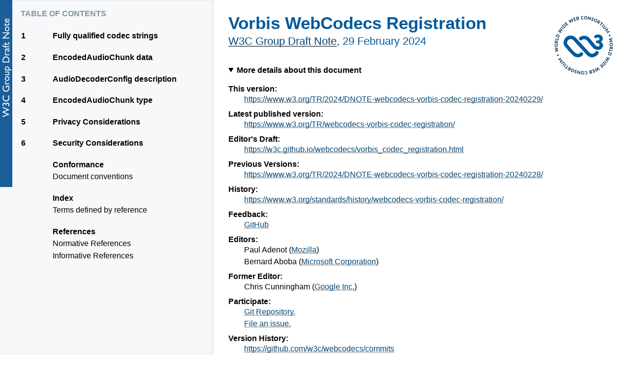

--- FILE ---
content_type: text/html; charset=utf-8
request_url: https://www.w3.org/TR/2024/DNOTE-webcodecs-vorbis-codec-registration-20240229/
body_size: 10793
content:
<!doctype html><html lang="en">
 <head>
  <meta content="text/html; charset=utf-8" http-equiv="Content-Type">
  <meta content="width=device-width, initial-scale=1, shrink-to-fit=no" name="viewport">
  <title>Vorbis WebCodecs Registration</title>
  <meta content="DNOTE" name="w3c-status">
  <meta content="Bikeshed version 82ce88815, updated Thu Sep 7 16:33:55 2023 -0700" name="generator">
  <link href="https://www.w3.org/TR/webcodecs-vorbis-codec-registration/" rel="canonical">
  <meta content="d5a4ed2934b3c7249c31d6fae486c7049aa62fad" name="document-revision">
<style>/* Boilerplate: style-autolinks */
.css.css, .property.property, .descriptor.descriptor {
    color: var(--a-normal-text);
    font-size: inherit;
    font-family: inherit;
}
.css::before, .property::before, .descriptor::before {
    content: "‘";
}
.css::after, .property::after, .descriptor::after {
    content: "’";
}
.property, .descriptor {
    /* Don't wrap property and descriptor names */
    white-space: nowrap;
}
.type { /* CSS value <type> */
    font-style: italic;
}
pre .property::before, pre .property::after {
    content: "";
}
[data-link-type="property"]::before,
[data-link-type="propdesc"]::before,
[data-link-type="descriptor"]::before,
[data-link-type="value"]::before,
[data-link-type="function"]::before,
[data-link-type="at-rule"]::before,
[data-link-type="selector"]::before,
[data-link-type="maybe"]::before {
    content: "‘";
}
[data-link-type="property"]::after,
[data-link-type="propdesc"]::after,
[data-link-type="descriptor"]::after,
[data-link-type="value"]::after,
[data-link-type="function"]::after,
[data-link-type="at-rule"]::after,
[data-link-type="selector"]::after,
[data-link-type="maybe"]::after {
    content: "’";
}

[data-link-type].production::before,
[data-link-type].production::after,
.prod [data-link-type]::before,
.prod [data-link-type]::after {
    content: "";
}

[data-link-type=element],
[data-link-type=element-attr] {
    font-family: Menlo, Consolas, "DejaVu Sans Mono", monospace;
    font-size: .9em;
}
[data-link-type=element]::before { content: "<" }
[data-link-type=element]::after  { content: ">" }

[data-link-type=biblio] {
    white-space: pre;
}

@media (prefers-color-scheme: dark) {
    :root {
        --selflink-text: black;
        --selflink-bg: silver;
        --selflink-hover-text: white;
    }
}
</style>
<style>/* Boilerplate: style-colors */

/* Any --*-text not paired with a --*-bg is assumed to have a transparent bg */
:root {
    color-scheme: light dark;

    --text: black;
    --bg: white;

    --unofficial-watermark: url(https://www.w3.org/StyleSheets/TR/2016/logos/UD-watermark);

    --logo-bg: #1a5e9a;
    --logo-active-bg: #c00;
    --logo-text: white;

    --tocnav-normal-text: #707070;
    --tocnav-normal-bg: var(--bg);
    --tocnav-hover-text: var(--tocnav-normal-text);
    --tocnav-hover-bg: #f8f8f8;
    --tocnav-active-text: #c00;
    --tocnav-active-bg: var(--tocnav-normal-bg);

    --tocsidebar-text: var(--text);
    --tocsidebar-bg: #f7f8f9;
    --tocsidebar-shadow: rgba(0,0,0,.1);
    --tocsidebar-heading-text: hsla(203,20%,40%,.7);

    --toclink-text: var(--text);
    --toclink-underline: #3980b5;
    --toclink-visited-text: var(--toclink-text);
    --toclink-visited-underline: #054572;

    --heading-text: #005a9c;

    --hr-text: var(--text);

    --algo-border: #def;

    --del-text: red;
    --del-bg: transparent;
    --ins-text: #080;
    --ins-bg: transparent;

    --a-normal-text: #034575;
    --a-normal-underline: #bbb;
    --a-visited-text: var(--a-normal-text);
    --a-visited-underline: #707070;
    --a-hover-bg: rgba(75%, 75%, 75%, .25);
    --a-active-text: #c00;
    --a-active-underline: #c00;

    --blockquote-border: silver;
    --blockquote-bg: transparent;
    --blockquote-text: currentcolor;

    --issue-border: #e05252;
    --issue-bg: #fbe9e9;
    --issue-text: var(--text);
    --issueheading-text: #831616;

    --example-border: #e0cb52;
    --example-bg: #fcfaee;
    --example-text: var(--text);
    --exampleheading-text: #574b0f;

    --note-border: #52e052;
    --note-bg: #e9fbe9;
    --note-text: var(--text);
    --noteheading-text: hsl(120, 70%, 30%);
    --notesummary-underline: silver;

    --assertion-border: #aaa;
    --assertion-bg: #eee;
    --assertion-text: black;

    --advisement-border: orange;
    --advisement-bg: #fec;
    --advisement-text: var(--text);
    --advisementheading-text: #b35f00;

    --warning-border: red;
    --warning-bg: hsla(40,100%,50%,0.95);
    --warning-text: var(--text);

    --amendment-border: #330099;
    --amendment-bg: #F5F0FF;
    --amendment-text: var(--text);
    --amendmentheading-text: #220066;

    --def-border: #8ccbf2;
    --def-bg: #def;
    --def-text: var(--text);
    --defrow-border: #bbd7e9;

    --datacell-border: silver;

    --indexinfo-text: #707070;

    --indextable-hover-text: black;
    --indextable-hover-bg: #f7f8f9;

    --outdatedspec-bg: rgba(0, 0, 0, .5);
    --outdatedspec-text: black;
    --outdated-bg: maroon;
    --outdated-text: white;
    --outdated-shadow: red;

    --editedrec-bg: darkorange;
}

@media (prefers-color-scheme: dark) {
    :root {
        --text: #ddd;
        --bg: black;

        --unofficial-watermark: url("data:image/svg+xml,%3Csvg xmlns='http://www.w3.org/2000/svg' width='400' height='400'%3E%3Cg fill='%23100808' transform='translate(200 200) rotate(-45) translate(-200 -200)' stroke='%23100808' stroke-width='3'%3E%3Ctext x='50%25' y='220' style='font: bold 70px sans-serif; text-anchor: middle; letter-spacing: 6px;'%3EUNOFFICIAL%3C/text%3E%3Ctext x='50%25' y='305' style='font: bold 70px sans-serif; text-anchor: middle; letter-spacing: 6px;'%3EDRAFT%3C/text%3E%3C/g%3E%3C/svg%3E");

        --logo-bg: #1a5e9a;
        --logo-active-bg: #c00;
        --logo-text: white;

        --tocnav-normal-text: #999;
        --tocnav-normal-bg: var(--bg);
        --tocnav-hover-text: var(--tocnav-normal-text);
        --tocnav-hover-bg: #080808;
        --tocnav-active-text: #f44;
        --tocnav-active-bg: var(--tocnav-normal-bg);

        --tocsidebar-text: var(--text);
        --tocsidebar-bg: #080808;
        --tocsidebar-shadow: rgba(255,255,255,.1);
        --tocsidebar-heading-text: hsla(203,20%,40%,.7);

        --toclink-text: var(--text);
        --toclink-underline: #6af;
        --toclink-visited-text: var(--toclink-text);
        --toclink-visited-underline: #054572;

        --heading-text: #8af;

        --hr-text: var(--text);

        --algo-border: #456;

        --del-text: #f44;
        --del-bg: transparent;
        --ins-text: #4a4;
        --ins-bg: transparent;

        --a-normal-text: #6af;
        --a-normal-underline: #555;
        --a-visited-text: var(--a-normal-text);
        --a-visited-underline: var(--a-normal-underline);
        --a-hover-bg: rgba(25%, 25%, 25%, .2);
        --a-active-text: #f44;
        --a-active-underline: var(--a-active-text);

        --borderedblock-bg: rgba(255, 255, 255, .05);

        --blockquote-border: silver;
        --blockquote-bg: var(--borderedblock-bg);
        --blockquote-text: currentcolor;

        --issue-border: #e05252;
        --issue-bg: var(--borderedblock-bg);
        --issue-text: var(--text);
        --issueheading-text: hsl(0deg, 70%, 70%);

        --example-border: hsl(50deg, 90%, 60%);
        --example-bg: var(--borderedblock-bg);
        --example-text: var(--text);
        --exampleheading-text: hsl(50deg, 70%, 70%);

        --note-border: hsl(120deg, 100%, 35%);
        --note-bg: var(--borderedblock-bg);
        --note-text: var(--text);
        --noteheading-text: hsl(120, 70%, 70%);
        --notesummary-underline: silver;

        --assertion-border: #444;
        --assertion-bg: var(--borderedblock-bg);
        --assertion-text: var(--text);

        --advisement-border: orange;
        --advisement-bg: #222218;
        --advisement-text: var(--text);
        --advisementheading-text: #f84;

        --warning-border: red;
        --warning-bg: hsla(40,100%,20%,0.95);
        --warning-text: var(--text);

        --amendment-border: #330099;
        --amendment-bg: #080010;
        --amendment-text: var(--text);
        --amendmentheading-text: #cc00ff;

        --def-border: #8ccbf2;
        --def-bg: #080818;
        --def-text: var(--text);
        --defrow-border: #136;

        --datacell-border: silver;

        --indexinfo-text: #aaa;

        --indextable-hover-text: var(--text);
        --indextable-hover-bg: #181818;

        --outdatedspec-bg: rgba(255, 255, 255, .5);
        --outdatedspec-text: black;
        --outdated-bg: maroon;
        --outdated-text: white;
        --outdated-shadow: red;

        --editedrec-bg: darkorange;
    }
    /* In case a transparent-bg image doesn't expect to be on a dark bg,
       which is quite common in practice... */
    img { background: white; }
}
</style>
<style>/* Boilerplate: style-counters */
body {
    counter-reset: example figure issue;
}
.issue {
    counter-increment: issue;
}
.issue:not(.no-marker)::before {
    content: "Issue " counter(issue);
}

.example {
    counter-increment: example;
}
.example:not(.no-marker)::before {
    content: "Example " counter(example);
}
.invalid.example:not(.no-marker)::before,
.illegal.example:not(.no-marker)::before {
    content: "Invalid Example" counter(example);
}

figcaption {
    counter-increment: figure;
}
figcaption:not(.no-marker)::before {
    content: "Figure " counter(figure) " ";
}
</style>
<style>/* Boilerplate: style-dfn-panel */
:root {
    --dfnpanel-bg: #ddd;
    --dfnpanel-text: var(--text);
}
@media (prefers-color-scheme: dark) {
    :root {
        --dfnpanel-bg: #222;
        --dfnpanel-text: var(--text);
    }
}
.dfn-panel {
    position: absolute;
    z-index: 35;
    width: 20em;
    width: 300px;
    height: auto;
    max-height: 500px;
    overflow: auto;
    padding: 0.5em 0.75em;
    font: small Helvetica Neue, sans-serif, Droid Sans Fallback;
    background: var(--dfnpanel-bg);
    color: var(--dfnpanel-text);
    border: outset 0.2em;
    white-space: normal; /* in case it's moved into a pre */
}
.dfn-panel:not(.on) { display: none; }
.dfn-panel * { margin: 0; padding: 0; text-indent: 0; }
.dfn-panel > b { display: block; }
.dfn-panel a { color: var(--dfnpanel-text); }
.dfn-panel a:not(:hover) { text-decoration: none !important; border-bottom: none !important; }
.dfn-panel > b + b { margin-top: 0.25em; }
.dfn-panel ul { padding: 0 0 0 1em; list-style: none; }
.dfn-panel li a {
    white-space: pre;
    display: inline-block;
    max-width: calc(300px - 1.5em - 1em);
    overflow: hidden;
    text-overflow: ellipsis;
}

.dfn-panel.activated {
    display: inline-block;
    position: fixed;
    left: .5em;
    bottom: 2em;
    margin: 0 auto;
    max-width: calc(100vw - 1.5em - .4em - .5em);
    max-height: 30vh;
}

.dfn-paneled[role="button"] { cursor: pointer; }
</style>
<style>/* Boilerplate: style-issues */
a[href].issue-return {
    float: right;
    float: inline-end;
    color: var(--issueheading-text);
    font-weight: bold;
    text-decoration: none;
}
</style>
<style>/* Boilerplate: style-md-lists */
/* This is a weird hack for me not yet following the commonmark spec
   regarding paragraph and lists. */
[data-md] > :first-child {
    margin-top: 0;
}
[data-md] > :last-child {
    margin-bottom: 0;
}
</style>
<style>/* Boilerplate: style-selflinks */

:root {
    --selflink-text: white;
    --selflink-bg: gray;
    --selflink-hover-text: black;
}
.heading, .issue, .note, .example, li, dt {
    position: relative;
}
a.self-link {
    position: absolute;
    top: 0;
    left: calc(-1 * (3.5rem - 26px));
    width: calc(3.5rem - 26px);
    height: 2em;
    text-align: center;
    border: none;
    transition: opacity .2s;
    opacity: .5;
}
a.self-link:hover {
    opacity: 1;
}
.heading > a.self-link {
    font-size: 83%;
}
.example > a.self-link,
.note > a.self-link,
.issue > a.self-link {
    /* These blocks are overflow:auto, so positioning outside
       doesn't work. */
    left: auto;
    right: 0;
}
li > a.self-link {
    left: calc(-1 * (3.5rem - 26px) - 2em);
}
dfn > a.self-link {
    top: auto;
    left: auto;
    opacity: 0;
    width: 1.5em;
    height: 1.5em;
    background: var(--selflink-bg);
    color: var(--selflink-text);
    font-style: normal;
    transition: opacity .2s, background-color .2s, color .2s;
}
dfn:hover > a.self-link {
    opacity: 1;
}
dfn > a.self-link:hover {
    color: var(--selflink-hover-text);
}

a.self-link::before            { content: "¶"; }
.heading > a.self-link::before { content: "§"; }
dfn > a.self-link::before      { content: "#"; }
</style>
  <link href="https://www.w3.org/StyleSheets/TR/2021/W3C-DNOTE" rel="stylesheet">
 <body class="h-entry">
  <div class="head">
   <p data-fill-with="logo"><a class="logo" href="https://www.w3.org/"> <img alt="W3C" height="48" src="https://www.w3.org/StyleSheets/TR/2021/logos/W3C" width="72"> </a> </p>
   <h1 class="p-name no-ref" id="title">Vorbis WebCodecs Registration</h1>
   <p id="w3c-state"><a href="https://www.w3.org/standards/types#DNOTE">W3C Group Draft Note</a>, <time class="dt-updated" datetime="2024-02-29">29 February 2024</time></p>
   <details open>
    <summary>More details about this document</summary>
    <div data-fill-with="spec-metadata">
     <dl>
      <dt>This version:
      <dd><a class="u-url" href="https://www.w3.org/TR/2024/DNOTE-webcodecs-vorbis-codec-registration-20240229/">https://www.w3.org/TR/2024/DNOTE-webcodecs-vorbis-codec-registration-20240229/</a>
      <dt>Latest published version:
      <dd><a href="https://www.w3.org/TR/webcodecs-vorbis-codec-registration/">https://www.w3.org/TR/webcodecs-vorbis-codec-registration/</a>
      <dt>Editor's Draft:
      <dd><a href="https://w3c.github.io/webcodecs/vorbis_codec_registration.html">https://w3c.github.io/webcodecs/vorbis_codec_registration.html</a>
      <dt>Previous Versions:
      <dd><a href="https://www.w3.org/TR/2024/DNOTE-webcodecs-vorbis-codec-registration-20240228/" rel="prev">https://www.w3.org/TR/2024/DNOTE-webcodecs-vorbis-codec-registration-20240228/</a>
      <dt>History:
      <dd><a class="u-url" href="https://www.w3.org/standards/history/webcodecs-vorbis-codec-registration/">https://www.w3.org/standards/history/webcodecs-vorbis-codec-registration/</a>
      <dt>Feedback:
      <dd><a href="https://github.com/w3c/webcodecs/issues/">GitHub</a>
      <dt class="editor">Editors:
      <dd class="editor p-author h-card vcard" data-editor-id="62410"><span class="p-name fn">Paul Adenot</span> (<a class="p-org org" href="https://www.mozilla.org/">Mozilla</a>)
      <dd class="editor p-author h-card vcard" data-editor-id="65611"><span class="p-name fn">Bernard Aboba</span> (<a class="p-org org" href="https://www.microsoft.com/">Microsoft Corporation</a>)
      <dt class="editor">Former Editor:
      <dd class="editor p-author h-card vcard" data-editor-id="114832"><span class="p-name fn">Chris Cunningham</span> (<a class="p-org org" href="https://www.google.com/">Google Inc.</a>)
      <dt>Participate:
      <dd><a href="https://github.com/w3c/webcodecs">Git Repository.</a>
      <dd><a href="https://github.com/w3c/webcodecs/issues/new">File an issue.</a>
      <dt>Version History:
      <dd><a href="https://github.com/w3c/webcodecs/commits">https://github.com/w3c/webcodecs/commits</a>
     </dl>
    </div>
   </details>
   <div data-fill-with="warning"></div>
   <p class="copyright" data-fill-with="copyright"><a href="https://www.w3.org/policies/#copyright">Copyright</a> © 2024 <a href="https://www.w3.org/">World Wide Web Consortium</a>. <abbr title="World Wide Web Consortium">W3C</abbr><sup>®</sup> <a href="https://www.w3.org/policies/#Legal_Disclaimer">liability</a>, <a href="https://www.w3.org/policies/#W3C_Trademarks">trademark</a> and <a href="https://www.w3.org/copyright/software-license/" rel="license" title="W3C Software and Document License">permissive document license</a> rules apply. </p>
   <hr title="Separator for header">
  </div>
  <div class="p-summary" data-fill-with="abstract">
   <h2 class="no-num no-toc no-ref heading settled" id="abstract"><span class="content">Abstract</span></h2>
   <p>This registration is entered into the <a data-link-type="biblio" href="#biblio-webcodecs-codec-registry" title="WebCodecs Codec Registry">[webcodecs-codec-registry]</a>.

    It describes, for Vorbis, the (1) fully qualified codec strings,
    (2) the codec-specific <code class="idl"><a data-link-type="idl" href="https://www.w3.org/TR/webcodecs/#encodedaudiochunk" id="ref-for-encodedaudiochunk">EncodedAudioChunk</a></code> <code class="idl"><a data-link-type="idl" href="https://www.w3.org/TR/webcodecs/#dom-encodedaudiochunk-internal-data-slot" id="ref-for-dom-encodedaudiochunk-internal-data-slot">[[internal data]]</a></code> bytes, (3) the <code class="idl"><a data-link-type="idl" href="https://www.w3.org/TR/webcodecs/#dom-audiodecoderconfig-description" id="ref-for-dom-audiodecoderconfig-description">AudioDecoderConfig.description</a></code> bytes,
    and (4) the values of <code class="idl"><a data-link-type="idl" href="https://www.w3.org/TR/webcodecs/#encodedaudiochunk" id="ref-for-encodedaudiochunk①">EncodedAudioChunk</a></code> <code class="idl"><a data-link-type="idl" href="https://www.w3.org/TR/webcodecs/#dom-encodedaudiochunk-type-slot" id="ref-for-dom-encodedaudiochunk-type-slot">[[type]]</a></code>.</p>
   <p>The registration is not intended to include any information on whether a

    codec format is encumbered by intellectual property claims. Implementers and
    authors are advised to seek appropriate legal counsel in this matter if they
    intend to implement or use a specific codec format. Implementers of
    WebCodecs are not required to support the Vorbis codec.</p>
   <p>This registration is non-normative.</p>
  </div>
  <h2 class="no-num no-toc no-ref heading settled" id="sotd"><span class="content">Status of this document</span></h2>
  <div data-fill-with="status">
   <p> <em>This section describes the status of this document at the time of its publication. A list of current <abbr title="World Wide Web Consortium">W3C</abbr> publications and the latest revision of this technical report can be found in the <a href="https://www.w3.org/TR/"><abbr title="World Wide Web Consortium">W3C</abbr> technical reports index</a> at https://www.w3.org/TR/.</em> </p>
   <p> Feedback and comments on this specification are welcome. <a href="https://github.com/w3c/webcodecs/issues">GitHub Issues</a> are preferred for discussion on this specification. Alternatively, you can send comments to the Media Working Group’s mailing-list, <a href="mailto:public-media-wg@w3.org">public-media-wg@w3.org</a> (<a href="https://lists.w3.org/Archives/Public/public-media-wg/">archives</a>).
  This draft highlights some of the pending issues that are still to be discussed in the working group.
  No decision has been taken on the outcome of these issues including whether they are valid. </p>
   <p> This document was published by the <a href="https://www.w3.org/groups/wg/media">Media Working Group</a> as a Group Draft Note using the <a href="https://www.w3.org/2023/Process-20231103/#recs-and-notes">Note
    track</a>. </p>
   <p> Group Draft Notes are not endorsed
      by <abbr title="World Wide Web Consortium">W3C</abbr> nor its Members. </p>
   <p> This is a draft document and may be updated, replaced or obsoleted by other documents at any time.
  It is inappropriate to cite this document as other than work in progress. </p>
   <p data-deliverer="115198"> The <a href="https://www.w3.org/Consortium/Patent-Policy/">W3C Patent Policy</a> does not carry any licensing requirements or commitments on this document. </p>
   <p> This document is governed by the <a href="https://www.w3.org/2023/Process-20231103/" id="w3c_process_revision">03 November 2023 W3C Process Document</a>. </p>
   <p></p>
  </div>
  <div data-fill-with="at-risk"></div>
  <nav data-fill-with="table-of-contents" id="toc">
   <h2 class="no-num no-toc no-ref" id="contents">Table of Contents</h2>
   <ol class="toc" role="directory">
    <li><a href="#fully-qualified-codec-strings"><span class="secno">1</span> <span class="content">Fully qualified codec strings</span></a>
    <li><a href="#encodedaudiochunk-data"><span class="secno">2</span> <span class="content">EncodedAudioChunk data</span></a>
    <li><a href="#audiodecoderconfig-description"><span class="secno">3</span> <span class="content">AudioDecoderConfig description</span></a>
    <li><a href="#encodedaudiochunk-type"><span class="secno">4</span> <span class="content">EncodedAudioChunk type</span></a>
    <li><a href="#privacy-considerations"><span class="secno">5</span> <span class="content">Privacy Considerations</span></a>
    <li><a href="#security-considerations"><span class="secno">6</span> <span class="content">Security Considerations</span></a>
    <li>
     <a href="#w3c-conformance"><span class="secno"></span> <span class="content">Conformance</span></a>
     <ol class="toc">
      <li><a href="#w3c-conventions"><span class="secno"></span> <span class="content">Document conventions</span></a>
     </ol>
    <li>
     <a href="#index"><span class="secno"></span> <span class="content">Index</span></a>
     <ol class="toc">
      <li><a href="#index-defined-elsewhere"><span class="secno"></span> <span class="content">Terms defined by reference</span></a>
     </ol>
    <li>
     <a href="#references"><span class="secno"></span> <span class="content">References</span></a>
     <ol class="toc">
      <li><a href="#normative"><span class="secno"></span> <span class="content">Normative References</span></a>
      <li><a href="#informative"><span class="secno"></span> <span class="content">Informative References</span></a>
     </ol>
   </ol>
  </nav>
  <main>
   <h2 class="heading settled" data-level="1" id="fully-qualified-codec-strings"><span class="secno">1. </span><span class="content">Fully qualified codec strings</span><a class="self-link" href="#fully-qualified-codec-strings"></a></h2>
   <p>The codec string is <code>"vorbis"</code>.</p>
   <h2 class="heading settled" data-level="2" id="encodedaudiochunk-data"><span class="secno">2. </span><span class="content">EncodedAudioChunk data</span><a class="self-link" href="#encodedaudiochunk-data"></a></h2>
   <p><code class="idl"><a data-link-type="idl" href="https://www.w3.org/TR/webcodecs/#encodedaudiochunk" id="ref-for-encodedaudiochunk②">EncodedAudioChunk</a></code> <code class="idl"><a data-link-type="idl" href="https://www.w3.org/TR/webcodecs/#dom-encodedaudiochunk-internal-data-slot" id="ref-for-dom-encodedaudiochunk-internal-data-slot①">[[internal data]]</a></code> is expected to be
an "audio packet", as described in the section 4.3 of the <a data-link-type="biblio" href="#biblio-vorbis" title="Vorbis I specification">[VORBIS]</a> specification.</p>
   <h2 class="heading settled" data-level="3" id="audiodecoderconfig-description"><span class="secno">3. </span><span class="content">AudioDecoderConfig description</span><a class="self-link" href="#audiodecoderconfig-description"></a></h2>
   <p>The <code class="idl"><a data-link-type="idl" href="https://www.w3.org/TR/webcodecs/#dom-audiodecoderconfig-description" id="ref-for-dom-audiodecoderconfig-description①">description</a></code> is required. It is assumed to be in Xiph
extradata format, described in <a data-link-type="biblio" href="#biblio-ogg-framing" title="Ogg logical bitstream framing">[OGG-FRAMING]</a>. This format consists in the <code>page_segments</code> field, followed by the <code>segment_table</code> field, followed by the
three Vorbis header packets, respectively the identification header, the comments
header, and the setup header, in this order, as described in section 4.2 of <a data-link-type="biblio" href="#biblio-vorbis" title="Vorbis I specification">[VORBIS]</a>.</p>
   <p>The <code class="idl"><a data-link-type="idl" href="https://www.w3.org/TR/webcodecs/#dom-audiodecoderconfig-samplerate" id="ref-for-dom-audiodecoderconfig-samplerate">sampleRate</a></code> and <code class="idl"><a data-link-type="idl" href="https://www.w3.org/TR/webcodecs/#dom-audiodecoderconfig-numberofchannels" id="ref-for-dom-audiodecoderconfig-numberofchannels">numberOfChannels</a></code> members are overridden by what the decoder finds in the identification header.</p>
   <p class="note" role="note"><span class="marker">NOTE:</span> The comments header content is not used by <a data-link-type="biblio" href="#biblio-webcodecs" title="WebCodecs">[WEBCODECS]</a>.</p>
   <h2 class="heading settled" data-level="4" id="encodedaudiochunk-type"><span class="secno">4. </span><span class="content">EncodedAudioChunk type</span><a class="self-link" href="#encodedaudiochunk-type"></a></h2>
   <p>The <code class="idl"><a data-link-type="idl" href="https://www.w3.org/TR/webcodecs/#dom-encodedaudiochunk-type-slot" id="ref-for-dom-encodedaudiochunk-type-slot①">[[type]]</a></code> for an <code class="idl"><a data-link-type="idl" href="https://www.w3.org/TR/webcodecs/#encodedaudiochunk" id="ref-for-encodedaudiochunk③">EncodedAudioChunk</a></code> containing
Vorbis is always "<code class="idl"><a data-link-type="idl" href="https://www.w3.org/TR/webcodecs/#dom-encodedaudiochunktype-key" id="ref-for-dom-encodedaudiochunktype-key">key</a></code>".</p>
   <p class="note" role="note"><span class="marker">NOTE:</span> Once the initialization has succeeded, any Vorbis packet can be decoded at
any time without error, but this might not result in the expected audio output.</p>
   <h2 class="heading settled" data-level="5" id="privacy-considerations"><span class="secno">5. </span><span class="content">Privacy Considerations</span><a class="self-link" href="#privacy-considerations"></a></h2>
   <p>Please refer to the section <a href="https://www.w3.org/TR/webcodecs/#privacy-considerations">Privacy
Considerations</a> in <a data-link-type="biblio" href="#biblio-webcodecs" title="WebCodecs">[WEBCODECS]</a>.</p>
   <h2 class="heading settled" data-level="6" id="security-considerations"><span class="secno">6. </span><span class="content">Security Considerations</span><a class="self-link" href="#security-considerations"></a></h2>
   <p>Please refer to the section <a href="https://www.w3.org/TR/webcodecs/#security-considerations">Security
Considerations</a> in <a data-link-type="biblio" href="#biblio-webcodecs" title="WebCodecs">[WEBCODECS]</a>.</p>
  </main>
  <div data-fill-with="conformance">
   <h2 class="no-ref no-num heading settled" id="w3c-conformance"><span class="content">Conformance</span><a class="self-link" href="#w3c-conformance"></a></h2>
   <h3 class="no-ref no-num heading settled" id="w3c-conventions"><span class="content">Document conventions</span><a class="self-link" href="#w3c-conventions"></a></h3>
   <p>Conformance requirements are expressed
    with a combination of descriptive assertions
    and RFC 2119 terminology.
    The key words “MUST”, “MUST NOT”, “REQUIRED”, “SHALL”, “SHALL NOT”, “SHOULD”, “SHOULD NOT”, “RECOMMENDED”, “MAY”, and “OPTIONAL”
    in the normative parts of this document
    are to be interpreted as described in RFC 2119.
    However, for readability,
    these words do not appear in all uppercase letters in this specification. </p>
   <p>All of the text of this specification is normative
    except sections explicitly marked as non-normative, examples, and notes. <a data-link-type="biblio" href="#biblio-rfc2119" title="Key words for use in RFCs to Indicate Requirement Levels">[RFC2119]</a> </p>
   <p>Examples in this specification are introduced with the words “for example”
    or are set apart from the normative text
    with <code>class="example"</code>,
    like this: </p>
   <div class="example" id="w3c-example">
    <a class="self-link" href="#w3c-example"></a> 
    <p>This is an example of an informative example. </p>
   </div>
   <p>Informative notes begin with the word “Note”
    and are set apart from the normative text
    with <code>class="note"</code>,
    like this: </p>
   <p class="note" role="note">Note, this is an informative note.</p>
  </div>
<script src="https://www.w3.org/scripts/TR/2021/fixup.js"></script>
  <h2 class="no-num no-ref heading settled" id="index"><span class="content">Index</span><a class="self-link" href="#index"></a></h2>
  <h3 class="no-num no-ref heading settled" id="index-defined-elsewhere"><span class="content">Terms defined by reference</span><a class="self-link" href="#index-defined-elsewhere"></a></h3>
  <ul class="index">
   <li>
    <a data-link-type="biblio">[WEBCODECS]</a> defines the following terms:
    <ul>
     <li><span class="dfn-paneled" id="c30731e3">"key"</span>
     <li><span class="dfn-paneled" id="3e400611">EncodedAudioChunk</span>
     <li><span class="dfn-paneled" id="7405dd40">[[internal data]]</span>
     <li><span class="dfn-paneled" id="65dc4f12">[[type]]</span>
     <li><span class="dfn-paneled" id="73685fdd">description</span>
     <li><span class="dfn-paneled" id="56f923d0">numberOfChannels</span>
     <li><span class="dfn-paneled" id="656e3c61">sampleRate</span>
    </ul>
  </ul>
  <h2 class="no-num no-ref heading settled" id="references"><span class="content">References</span><a class="self-link" href="#references"></a></h2>
  <h3 class="no-num no-ref heading settled" id="normative"><span class="content">Normative References</span><a class="self-link" href="#normative"></a></h3>
  <dl>
   <dt id="biblio-rfc2119">[RFC2119]
   <dd>S. Bradner. <a href="https://datatracker.ietf.org/doc/html/rfc2119"><cite>Key words for use in RFCs to Indicate Requirement Levels</cite></a>. March 1997. Best Current Practice. URL: <a href="https://datatracker.ietf.org/doc/html/rfc2119">https://datatracker.ietf.org/doc/html/rfc2119</a>
   <dt id="biblio-webcodecs">[WEBCODECS]
   <dd>Paul Adenot; Bernard Aboba; Eugene Zemtsov. <a href="https://www.w3.org/TR/webcodecs/"><cite>WebCodecs</cite></a>. 6 February 2024. WD. URL: <a href="https://www.w3.org/TR/webcodecs/">https://www.w3.org/TR/webcodecs/</a>
  </dl>
  <h3 class="no-num no-ref heading settled" id="informative"><span class="content">Informative References</span><a class="self-link" href="#informative"></a></h3>
  <dl>
   <dt id="biblio-ogg-framing">[OGG-FRAMING]
   <dd><a href="https://xiph.org/vorbis/doc/framing.html"><cite>Ogg logical bitstream framing</cite></a>. URL: <a href="https://xiph.org/vorbis/doc/framing.html">https://xiph.org/vorbis/doc/framing.html</a>
   <dt id="biblio-vorbis">[VORBIS]
   <dd><a href="https://xiph.org/vorbis/doc/Vorbis_I_spec.html"><cite>Vorbis I specification</cite></a>. July 4, 2020. URL: <a href="https://xiph.org/vorbis/doc/Vorbis_I_spec.html">https://xiph.org/vorbis/doc/Vorbis_I_spec.html</a>
   <dt id="biblio-webcodecs-codec-registry">[WEBCODECS-CODEC-REGISTRY]
   <dd>Chris Cunningham; Paul Adenot; Bernard Aboba. <a href="https://www.w3.org/TR/webcodecs-codec-registry/"><cite>WebCodecs Codec Registry</cite></a>. 10 October 2022. NOTE. URL: <a href="https://www.w3.org/TR/webcodecs-codec-registry/">https://www.w3.org/TR/webcodecs-codec-registry/</a>
  </dl>
<script>/* Boilerplate: script-dfn-panel */
"use strict";
{
    const dfnsJson = window.dfnsJson || {};

    function genDfnPanel({dfnID, url, dfnText, refSections, external}) {
        return mk.aside({
            class: "dfn-panel",
            id: `infopanel-for-${dfnID}`,
            "data-for": dfnID,
            "aria-labelled-by":`infopaneltitle-for-${dfnID}`,
            },
            mk.span({id:`infopaneltitle-for-${dfnID}`, style:"display:none"},
                `Info about the '${dfnText}' ${external?"external":""} reference.`),
            mk.a({href:url}, url),
            mk.b({}, "Referenced in:"),
            mk.ul({},
                ...refSections.map(section=>
                    mk.li({},
                        ...section.refs.map((ref, refI)=>
                            [
                                mk.a({
                                    href: `#${ref.id}`
                                    },
                                    (refI == 0) ? section.title : `(${refI + 1})`
                                ),
                                " ",
                            ]
                        ),
                    ),
                ),
            ),
        );
    }

    function genAllDfnPanels() {
        for(const panelData of Object.values(window.dfnpanelData)) {
            const dfnID = panelData.dfnID;
            const dfn = document.getElementById(dfnID);
            if(!dfn) {
                console.log(`Can't find dfn#${dfnID}.`, panelData);
            } else {
                const panel = genDfnPanel(panelData);
                append(document.body, panel);
                insertDfnPopupAction(dfn, panel)
            }
        }
    }

    document.addEventListener("DOMContentLoaded", ()=>{
        genAllDfnPanels();

        // Add popup behavior to all dfns to show the corresponding dfn-panel.
        var dfns = queryAll('.dfn-paneled');
        for(let dfn of dfns) { ; }

        document.body.addEventListener("click", (e) => {
            // If not handled already, just hide all dfn panels.
            hideAllDfnPanels();
        });
    })


    function hideAllDfnPanels() {
        // Turn off any currently "on" or "activated" panels.
        queryAll(".dfn-panel.on, .dfn-panel.activated").forEach(el=>hideDfnPanel(el));
    }

    function showDfnPanel(dfnPanel, dfn) {
        hideAllDfnPanels(); // Only display one at this time.
        dfn.setAttribute("aria-expanded", "true");
        dfnPanel.classList.add("on");
        dfnPanel.style.left = "5px";
        dfnPanel.style.top = "0px";
        const panelRect = dfnPanel.getBoundingClientRect();
        const panelWidth = panelRect.right - panelRect.left;
        if (panelRect.right > document.body.scrollWidth) {
            // Panel's overflowing the screen.
            // Just drop it below the dfn and flip it rightward instead.
            // This still wont' fix things if the screen is *really* wide,
            // but fixing that's a lot harder without 'anchor()'.
            dfnPanel.style.top = "1.5em";
            dfnPanel.style.left = "auto";
            dfnPanel.style.right = "0px";
        }
    }

    function pinDfnPanel(dfnPanel) {
        // Switch it to "activated" state, which pins it.
        dfnPanel.classList.add("activated");
        dfnPanel.style.left = null;
        dfnPanel.style.top = null;
    }

    function hideDfnPanel(dfnPanel, dfn) {
        if(!dfn) {
            dfn = document.getElementById(dfnPanel.getAttribute("data-for"));
        }
        dfn.setAttribute("aria-expanded", "false")
        dfnPanel.classList.remove("on");
        dfnPanel.classList.remove("activated");
    }

    function toggleDfnPanel(dfnPanel, dfn) {
        if(dfnPanel.classList.contains("on")) {
            hideDfnPanel(dfnPanel, dfn);
        } else {
            showDfnPanel(dfnPanel, dfn);
        }
    }

    function insertDfnPopupAction(dfn, dfnPanel) {
        // Find dfn panel
        const panelWrapper = document.createElement('span');
        panelWrapper.appendChild(dfnPanel);
        panelWrapper.style.position = "relative";
        panelWrapper.style.height = "0px";
        dfn.insertAdjacentElement("afterend", panelWrapper);
        dfn.setAttribute('role', 'button');
        dfn.setAttribute('aria-expanded', 'false')
        dfn.tabIndex = 0;
        dfn.classList.add('has-dfn-panel');
        dfn.addEventListener('click', (event) => {
            showDfnPanel(dfnPanel, dfn);
            event.stopPropagation();
        });
        dfn.addEventListener('keypress', (event) => {
            const kc = event.keyCode;
            // 32->Space, 13->Enter
            if(kc == 32 || kc == 13) {
                toggleDfnPanel(dfnPanel, dfn);
                event.stopPropagation();
                event.preventDefault();
            }
        });

        dfnPanel.addEventListener('click', (event) => {
            if (event.target.nodeName == 'A') {
                pinDfnPanel(dfnPanel);
            }
            event.stopPropagation();
        });

        dfnPanel.addEventListener('keydown', (event) => {
            if(event.keyCode == 27) { // Escape key
                hideDfnPanel(dfnPanel, dfn);
                event.stopPropagation();
                event.preventDefault();
            }
        })
    }
}
</script>
<script>/* Boilerplate: script-dfn-panel-json */
window.dfnpanelData = {};
window.dfnpanelData['c30731e3'] = {"dfnID": "c30731e3", "url": "https://www.w3.org/TR/webcodecs/#dom-encodedaudiochunktype-key", "dfnText": "\"key\"", "refSections": [{"refs": [{"id": "ref-for-dom-encodedaudiochunktype-key"}], "title": "4. EncodedAudioChunk type"}], "external": true};
window.dfnpanelData['3e400611'] = {"dfnID": "3e400611", "url": "https://www.w3.org/TR/webcodecs/#encodedaudiochunk", "dfnText": "EncodedAudioChunk", "refSections": [{"refs": [{"id": "ref-for-encodedaudiochunk"}, {"id": "ref-for-encodedaudiochunk\u2460"}], "title": "Unnumbered Section"}, {"refs": [{"id": "ref-for-encodedaudiochunk\u2461"}], "title": "2. EncodedAudioChunk data"}, {"refs": [{"id": "ref-for-encodedaudiochunk\u2462"}], "title": "4. EncodedAudioChunk type"}], "external": true};
window.dfnpanelData['7405dd40'] = {"dfnID": "7405dd40", "url": "https://www.w3.org/TR/webcodecs/#dom-encodedaudiochunk-internal-data-slot", "dfnText": "[[internal data]]", "refSections": [{"refs": [{"id": "ref-for-dom-encodedaudiochunk-internal-data-slot"}], "title": "Unnumbered Section"}, {"refs": [{"id": "ref-for-dom-encodedaudiochunk-internal-data-slot\u2460"}], "title": "2. EncodedAudioChunk data"}], "external": true};
window.dfnpanelData['65dc4f12'] = {"dfnID": "65dc4f12", "url": "https://www.w3.org/TR/webcodecs/#dom-encodedaudiochunk-type-slot", "dfnText": "[[type]]", "refSections": [{"refs": [{"id": "ref-for-dom-encodedaudiochunk-type-slot"}], "title": "Unnumbered Section"}, {"refs": [{"id": "ref-for-dom-encodedaudiochunk-type-slot\u2460"}], "title": "4. EncodedAudioChunk type"}], "external": true};
window.dfnpanelData['73685fdd'] = {"dfnID": "73685fdd", "url": "https://www.w3.org/TR/webcodecs/#dom-audiodecoderconfig-description", "dfnText": "description", "refSections": [{"refs": [{"id": "ref-for-dom-audiodecoderconfig-description"}], "title": "Unnumbered Section"}, {"refs": [{"id": "ref-for-dom-audiodecoderconfig-description\u2460"}], "title": "3. AudioDecoderConfig description"}], "external": true};
window.dfnpanelData['56f923d0'] = {"dfnID": "56f923d0", "url": "https://www.w3.org/TR/webcodecs/#dom-audiodecoderconfig-numberofchannels", "dfnText": "numberOfChannels", "refSections": [{"refs": [{"id": "ref-for-dom-audiodecoderconfig-numberofchannels"}], "title": "3. AudioDecoderConfig description"}], "external": true};
window.dfnpanelData['656e3c61'] = {"dfnID": "656e3c61", "url": "https://www.w3.org/TR/webcodecs/#dom-audiodecoderconfig-samplerate", "dfnText": "sampleRate", "refSections": [{"refs": [{"id": "ref-for-dom-audiodecoderconfig-samplerate"}], "title": "3. AudioDecoderConfig description"}], "external": true};
</script>
<script>/* Boilerplate: script-dom-helper */
function query(sel) { return document.querySelector(sel); }

function queryAll(sel) { return [...document.querySelectorAll(sel)]; }

function iter(obj) {
	if(!obj) return [];
	var it = obj[Symbol.iterator];
	if(it) return it;
	return Object.entries(obj);
}

function mk(tagname, attrs, ...children) {
	const el = document.createElement(tagname);
	for(const [k,v] of iter(attrs)) {
		if(k.slice(0,3) == "_on") {
			const eventName = k.slice(3);
			el.addEventListener(eventName, v);
		} else if(k[0] == "_") {
			// property, not attribute
			el[k.slice(1)] = v;
		} else {
			if(v === false || v == null) {
        continue;
      } else if(v === true) {
        el.setAttribute(k, "");
        continue;
      } else {
  			el.setAttribute(k, v);
      }
		}
	}
	append(el, children);
	return el;
}

/* Create shortcuts for every known HTML element */
[
  "a",
  "abbr",
  "acronym",
  "address",
  "applet",
  "area",
  "article",
  "aside",
  "audio",
  "b",
  "base",
  "basefont",
  "bdo",
  "big",
  "blockquote",
  "body",
  "br",
  "button",
  "canvas",
  "caption",
  "center",
  "cite",
  "code",
  "col",
  "colgroup",
  "datalist",
  "dd",
  "del",
  "details",
  "dfn",
  "dialog",
  "div",
  "dl",
  "dt",
  "em",
  "embed",
  "fieldset",
  "figcaption",
  "figure",
  "font",
  "footer",
  "form",
  "frame",
  "frameset",
  "head",
  "header",
  "h1",
  "h2",
  "h3",
  "h4",
  "h5",
  "h6",
  "hr",
  "html",
  "i",
  "iframe",
  "img",
  "input",
  "ins",
  "kbd",
  "label",
  "legend",
  "li",
  "link",
  "main",
  "map",
  "mark",
  "meta",
  "meter",
  "nav",
  "nobr",
  "noscript",
  "object",
  "ol",
  "optgroup",
  "option",
  "output",
  "p",
  "param",
  "pre",
  "progress",
  "q",
  "s",
  "samp",
  "script",
  "section",
  "select",
  "small",
  "source",
  "span",
  "strike",
  "strong",
  "style",
  "sub",
  "summary",
  "sup",
  "table",
  "tbody",
  "td",
  "template",
  "textarea",
  "tfoot",
  "th",
  "thead",
  "time",
  "title",
  "tr",
  "u",
  "ul",
  "var",
  "video",
  "wbr",
  "xmp",
].forEach(tagname=>{
	mk[tagname] = (...args) => mk(tagname, ...args);
});

function* nodesFromChildList(children) {
	for(const child of children.flat(Infinity)) {
		if(child instanceof Node) {
			yield child;
		} else {
			yield new Text(child);
		}
	}
}
function append(el, ...children) {
	for(const child of nodesFromChildList(children)) {
		if(el instanceof Node) el.appendChild(child);
		else el.push(child);
	}
	return el;
}

function insertAfter(el, ...children) {
	for(const child of nodesFromChildList(children)) {
		el.parentNode.insertBefore(child, el.nextSibling);
	}
	return el;
}

function clearContents(el) {
	el.innerHTML = "";
	return el;
}

function parseHTML(markup) {
	if(markup.toLowerCase().trim().indexOf('<!doctype') === 0) {
		const doc = document.implementation.createHTMLDocument("");
		doc.documentElement.innerHTML = markup;
		return doc;
	} else {
		const el = mk.template({});
		el.innerHTML = markup;
		return el.content;
	}
}
</script>

--- FILE ---
content_type: text/css; charset=utf-8
request_url: https://www.w3.org/StyleSheets/TR/2021/W3C-DNOTE
body_size: -436
content:

/* Style for a "Draft Note" */

@import "base.css";

body {
  background-image: url(logos/DNOTE.svg);
}

